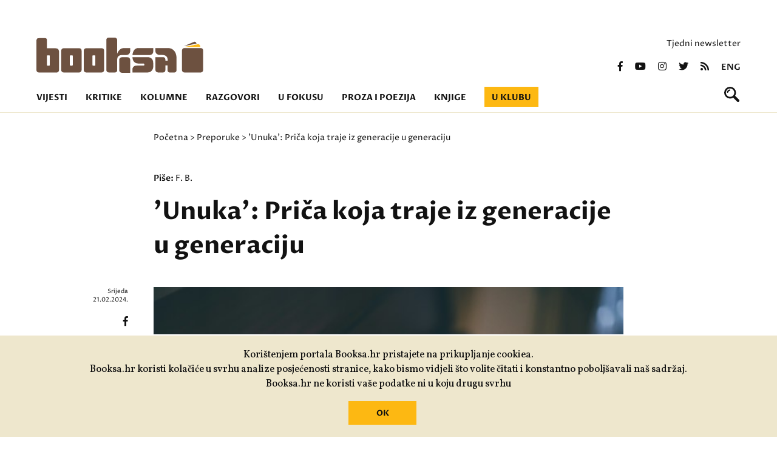

--- FILE ---
content_type: text/html; charset=utf-8
request_url: https://www.booksa.hr/preporuke/unuka-prica-koja-traje-iz-generacije-u-generaciju
body_size: 9178
content:
<!DOCTYPE html>
<html>
<head>
<meta charset='UTF-8'>
<meta content='width=device-width, initial-scale=1.0, maximum-scale=1.0' name='viewport'>
<title>'Unuka': Priča koja traje iz generacije u generaciju — Booksa</title>
<meta content='&#39;Unuka&#39;: Priča koja traje iz generacije u generaciju' property='og:title'>
<meta content='&#39;Unuka&#39;: Priča koja traje iz generacije u generaciju' name='twitter:title'>
<link href='https://www.booksa.hr/kritike/unuka-prica-koja-traje-iz-generacije-u-generaciju' rel='canonical'>
<meta content='Kroz odnos Kaspara i Sigrun, Schlink ne nudi samo današnju sliku Njemačke i nepomirljivo podijeljenog njemačkog društva – to je priča koja traje iz generacije u generaciju i daleko nadilazi granice jedne države.' name='Description'>
<meta content='' name='Keywords'>
<meta content='503422593037050' property='fb:app_id'>
<meta content='707548116' property='fb:admins'>
<meta content='https://booksa.hr/system/column/image/9142/large_louis-smith-jl2LgYyDCNo-unsplash.jpg' property='og:image'>
<meta content='https://booksa.hr/system/column/image/9142/large_louis-smith-jl2LgYyDCNo-unsplash.jpg' name='twitter:image'>
<meta content='Kroz odnos Kaspara i Sigrun, Schlink ne nudi samo današnju sliku Njemačke i nepomirljivo podijeljenog njemačkog društva – to je priča koja traje iz generacije u generaciju i daleko nadilazi granice jedne države.' property='og:description'>
<meta content='Kroz odnos Kaspara i Sigrun, Schlink ne nudi samo današnju sliku Njemačke i nepomirljivo podijeljenog njemačkog društva – to je priča koja traje iz generacije u generaciju i daleko nadilazi granice jedne države.' name='twitter:description'>
<meta content='https://www.booksa.hr/preporuke/unuka-prica-koja-traje-iz-generacije-u-generaciju' property='og:url'>
<meta content='https://www.booksa.hr/preporuke/unuka-prica-koja-traje-iz-generacije-u-generaciju' name='twitter:url'>
<meta content='Booksa' property='og:site_name'>
<meta content='max-image-preview:standard' name='robots'>
<meta content='summary_large_image' name='twitter:card'>
<meta content='@BOOKSAhr' name='twitter:site'>
<meta content='website' property='og:type'>
<link rel="stylesheet" href="/packs/css/application-4c8178b3.css" media="all" data-turbolinks-track="reload" />
<script src="/packs/js/application-68bf23b07f790c2d0d20.js" data-turbolinks-track="reload"></script>
<link href='https://fonts.googleapis.com/css2?family=Proza+Libre:wght@400;600;700&amp;display=swap' rel='stylesheet'>
<link href='https://fonts.googleapis.com/css2?family=Vollkorn:ital,wght@0,400;0,500;0,700;1,400;1,500;1,700&amp;display=swap' rel='stylesheet'>
<link href='https://use.fontawesome.com/releases/v5.0.9/css/all.css' media='screen' rel='stylesheet'>
<link rel="alternate" type="application/rss+xml" title="Booksa RSS Feed" href="https://www.booksa.hr/rss" />
<meta name="csrf-param" content="authenticity_token" />
<meta name="csrf-token" content="/Owd1D47wkx7x66T2HKeDxcHWH72jUGXxoCbL13QLRnFmpWRElgIEdJZh0imvgXITtOADMV9BZCHMlHJqbdNYA==" />
<!-- Google tag (gtag.js) -->
<script async='' src='https://www.googletagmanager.com/gtag/js?id=UA-31145-13'></script>
<script>
  window.dataLayer = window.dataLayer || [];
  function gtag(){dataLayer.push(arguments);}
  gtag('js', new Date());
  gtag('config', 'UA-31145-13');
</script>
<!-- Facebook Pixel Code -->
<script>
!function(f,b,e,v,n,t,s)
{if(f.fbq)return;n=f.fbq=function(){n.callMethod?
n.callMethod.apply(n,arguments):n.queue.push(arguments)};
if(!f._fbq)f._fbq=n;n.push=n;n.loaded=!0;n.version='2.0';
n.queue=[];t=b.createElement(e);t.async=!0;
t.src=v;s=b.getElementsByTagName(e)[0];
s.parentNode.insertBefore(t,s)}(window,document,'script',
'https://connect.facebook.net/en_US/fbevents.js');
fbq('init', '1067144667054367');
fbq('track', 'PageView');
</script>
<noscript>
<img height="1" width="1"
src="https://www.facebook.com/tr?id=1067144667054367&ev=PageView
&noscript=1"/>
</noscript>
<!-- End Facebook Pixel Code -->
</head>
<body>
<div class='back_to_top_btn'>
<div>
<img src="/assets/page_arrow-fb59452ea75883772f031a0110d38a75a3e411f5ae40af0de26f0f16a398edee.svg" />
</div>
</div>
<header>
<div class='row'>
<div class='top_banner'>

</div>
</div>
<div class='row header_container'>
<div class='booksa_logo_container'>
<a class="booksa_logo no_filter" href="/"><img src="/assets/booksa_logo-1456e728516364c50ac996a769dd38068b7d5ec8b3e80f2b3554874fd4a1ad80.svg" />
</a></div>
<div class='right_container'>
<p class='newsletter_link'>
<a href="/newsletter/pretplata">Tjedni newsletter</a>
</p>
<div class='social_icons'>
<a href="https://www.facebook.com/KlubBooksa"><i class='fab fa-facebook-f'></i>
</a><a href="https://www.youtube.com/channel/UCq30xP131W5c5mioe6WtGRA"><i class='fab fa-youtube'></i>
</a><a href="https://www.instagram.com/kombinat_booksa/"><i class='fab fa-instagram'></i>
</a><a href="https://twitter.com/BOOKSAhr"><i class='fab fa-twitter'></i>
</a><a href="/rss"><i class='fas fa-rss'></i>
</a><a class="lang_switch" href="/english">eng</a>
</div>
</div>

<div class='col_12'>
<ul class='nav'>
<li class=''><a href="/vijesti">Vijesti</a></li>
<li class=''><a href="/kritike">Kritike</a></li>
<li class=''><a href="/kolumne">Kolumne</a></li>
<li class=''><a href="/razgovori">Razgovori</a></li>
<li class=''><a href="/u-fokusu">U fokusu</a></li>
<li class=''><a href="/proza-i-poezija">Proza i poezija</a></li>
<li class=''><a href="/knjige/booksina-izdanja">Knjige</a></li>
<li class=''><a href="/u-klubu">U klubu</a></li>
</ul>
<form class="search_bar" action="/pretraga" accept-charset="UTF-8" method="post"><input name="utf8" type="hidden" value="&#x2713;" autocomplete="off" /><input type="hidden" name="authenticity_token" value="jV+ltkcb6MwP0QMorY4jCbSrVHbIOijRjwKxjUHufkeLVuFs6EXWjjQMOcXnclyzzrmm3fGi2jluKcjRog5viA==" autocomplete="off" /><input autocomplete='off' autofocus='autofocus' class='search_input' name='query' placeholder='Pretraži Booksu' type='text'>
</form><div class='search_icon_container'>
<a id="search_icon" href=""><svg height='25' viewbox='0 0 25 25' width='25' xmlns='http://www.w3.org/2000/svg'>
<path d='M9.082-402.209a3.38,3.38,0,0,0-2.433,2.417,1.115,1.115,0,0,1-1.095.916,1.114,1.114,0,0,1-1.111-1.111,4.987,4.987,0,0,1,1.589-2.928,4.587,4.587,0,0,1,2.855-1.516A1.129,1.129,0,0,1,10-403.3,1.115,1.115,0,0,1,9.082-402.209Zm15.271,14.566a2.209,2.209,0,0,1,0,3.122,2.2,2.2,0,0,1-3.116,0L14.855-390.9a9.662,9.662,0,0,1-5.133,1.467A9.718,9.718,0,0,1,0-399.154a9.718,9.718,0,0,1,9.722-9.721,9.718,9.718,0,0,1,9.721,9.721,9.681,9.681,0,0,1-1.467,5.133Zm-7.688-11.51A6.946,6.946,0,0,0,9.722-406.1a6.946,6.946,0,0,0-6.944,6.944,6.946,6.946,0,0,0,6.944,6.944A6.946,6.946,0,0,0,16.665-399.154Z' fill='#121212' fill-rule='evenodd' transform='translate(0 408.875)'></path>
</svg>
</a></div>
<div class='menu_container'>
<div id='menu'>
<div class='menu_frame'>
<ul class='nav'>
<li><a href="/vijesti">Vijesti</a></li>
<li><a href="/kritike">Kritike</a></li>
<li><a href="/kolumne">Kolumne</a></li>
<li><a href="/razgovori">Razgovori</a></li>
<li><a href="/u-fokusu">U fokusu</a></li>
<li><a href="/proza-i-poezija">Proza i poezija</a></li>
<li><a href="/knjige/booksina-izdanja">Knjige</a></li>
<li><a href="/u-klubu">U klubu</a></li>
</ul>
<div class='right_container'>
<p class='newsletter_link'>
<a href="/newsletter/pretplata">Tjedni newsletter</a>
</p>
<div class='social_icons'>
<a href="https://www.facebook.com/KlubBooksa"><i class='fab fa-facebook-f'></i>
</a><a href="https://www.youtube.com/channel/UCq30xP131W5c5mioe6WtGRA"><i class='fab fa-youtube'></i>
</a><a href="https://www.instagram.com/kombinat_booksa/"><i class='fab fa-instagram'></i>
</a><a href="https://twitter.com/BOOKSAhr"><i class='fab fa-twitter'></i>
</a><a href="/rss"><i class='fas fa-rss'></i>
</a><a class="lang_switch" href="/english">eng</a>
</div>
</div>

</div>
</div>
<button class='hamburger hamburger--collapse-r' type='button'>
<span class='hamburger-box'>
<span class='hamburger-inner'></span>
</span>
</button>
</div>
</div>
</div>
</header>
<div class='breadcrumbs_container'>
<div class='row breadcrumbs'>
<div class='col_2'></div>
<div class='col_8 padding_left'>
<a href="/">Početna</a>
>
<a href="/preporuke">Preporuke</a>
>
&#39;Unuka&#39;: Priča koja traje iz generacije u generaciju
</div>
<div class='col_2'></div>
</div>
</div>
<section class='article_top_padding'>
<div class='row article_container'>
<div class='col_2'></div>
<div class='col_8 article_body_container'>
<div class='author'>
Piše:
<span><a href="/suradnici/f-b">F. B.</a></span>
</div>
<h1>&#39;Unuka&#39;: Priča koja traje iz generacije u generaciju</h1>
<div class='article_image'>
<img src="/system/column/image/9142/large_louis-smith-jl2LgYyDCNo-unsplash.jpg" />
<span class='image_caption'><p>Louis Smith, Unsplash.</p></span>
<div class='book_data'>
<span><strong>Naslov knjige: </strong>Unuka</span>
<span><strong>Autor knjige: </strong>Bernhard Schlink</span>
<span><strong>Prevoditelj: </strong>Helen Sinković</span>
<span><strong>Izdavač: </strong>Petrine knjige</span>
<span><strong>Godina izdanja: </strong>2023</span>
</div>
<div class='article_left_holder'>
<div class='date'>Srijeda <br>21.02.2024.</div>
<div class='social_icons'>
<a href="https://www.facebook.com/sharer/sharer.php?u=https://www.booksa.hr/preporuke/unuka-prica-koja-traje-iz-generacije-u-generaciju"><i class='fab fa-facebook-f'></i>
</a><a href="https://twitter.com/intent/tweet?url=https://www.booksa.hr/preporuke/unuka-prica-koja-traje-iz-generacije-u-generaciju&amp;text=&#39;Unuka&#39;: Priča koja traje iz generacije u generaciju&amp;via=BOOKSAhr"><i class='fab fa-twitter'></i>
</a></div>
</div>
</div>
<div class='article_body'><p>Njemačkog autora<strong> Bernharda Schlinka</strong> (1944.) najvi&scaron;e čitatelja poznaje po njegovom romanu <strong><em>Žena kojoj sam čitao</em></strong> (1995.), prevedenom na trideset devet jezika. <strong>Stephen Daldry</strong> 2009. snimio je i film po njemu koji će <strong>Kate Winslet</strong> donijeti Oscara. Na hrvatski jezik prevedeno je jo&scaron; nekoliko Schlinkovih knjiga: pripovijetke <strong><em>Ljubavne međuigre </em></strong>(Znanje, 2003.), te romani <strong><em>Povratak kući </em></strong>(Algoritam, 2009.), <strong><em>Vikend </em></strong>(Algoritam, 2011.), <strong><em>Olga </em></strong>(Vorto Palabra, 2018.)&nbsp;i najnoviji &ndash;<strong> <em>Unuka</em></strong>,</p><p>Roman <em>Unuka</em> započinje posljednjim poglavljem vi&scaron;edesetljetne ljubavne priče Birgit i Kaspara. On, Kaspar, dolazi iz knjižare u stan i pronalazi Birgitino beživotno tijelo u kadi. Sve je započelo davne 1964. kada je Kaspar kao student iz Zapadne Njemačke prvi put posjetio DDR, Istočnu Njemačku, tj. istočni dio Berlina odijeljenog od zapadnog čuvenim, zloglasnim zidom podignutim 1961., dakle par godina prije Kasparove posjete.</p><p>Dvije Njemačke bile su dva potpuno različita svijeta, dva nepomirljivo suprotstavljena dru&scaron;tveno-politička sustava &ndash; iz perspektive istočnonjemačkih pravovjernih komunista BDR je bila dio trulog, kapitalističkog, dekadentnog Zapada, dok su iz BRD-a na sunarodnjake iz DDR-a gledali kao na zarobljenike jednog rigidnog jednopartijskog i nedemokratskog sustava. Kako su na sve gledali obični ljudi, to je druga priča, Kaspar je vidio i velike razlike, ali i mogućnost komunikacije sa studentima iz DDR-a. &Scaron;to je jo&scaron; važnije, vidio je i upoznao Birgit, zaljubio se i poželio ostatak života proživjeti s njom. Iz međusobne naklonosti i povezanosti rodio se plan o Birgitinom bijegu na zapad. Osjetljiva operacija uspje&scaron;no je provedena u djelo, no vratimo se ipak na dane poslije Birgitine smrti.</p><p>Kroz godine i godine zajedničkog života Kaspar je vidio kako ženu koju je bezuvjetno uvijek volio i podržavao izgriza nekakvo nezadovoljstvo, ne&scaron;to o čemu ona nije govorila. Tumarajući po stanu koji kao da se ugasio zajedno s Birgit, oti&scaron;ao je u njezinu sobu i iz bilježnica koje ondje pronalazi doznaje stvari koje nije mogao ni naslutiti. U tjednima i mjesecima dok se pripremao njezin bijeg u Zapadni Berlin, ona je rodila djevojčicu i odlučila je ostaviti u DDR-u. Ostatak života grize je savjest zbog toga, no nikad nije smogla hrabrosti pronaći je, iako je to željela.</p><p>Kaspar će dovr&scaron;iti potragu i taj zadatak daje novi smisao njegovom životu. Učinit će onako kako je Birgit planirala i zami&scaron;ljala. Jedini trag kojega je prona&scaron;ao u zabilje&scaron;kama je ime njezine prijateljice koja je, pokazat će se, učinila protivno Birgitinim željama i bebu predala ocu djeteta, u to vrijeme uglednom pripadniku režima. Svenja je tako odrasla s biolo&scaron;kim ocem i njegovom suprugom, nije sve i&scaron;lo glatko, dospjela je u jednu od ustanova za preodgoj mladih, poslije čega se priključila skinheadsima.</p><p>S tek jednom starom fotografijom, Kaspar na koncu uspijeva pronaći Birgitnu kćer u jednom selu. Svenja je, naravno, odrasla žena, živi s mužem i kćerkom. Mjesto u kojem živi jedno je od onih neonacističkih sela u kojima se čekaju vremena kada će Njemačka opet biti snažna, ponosna i etnički čista. To su sve zadrti ljudi koji Holokaust nazivaju izmi&scaron;ljotinom, slave zloglasne nacističke zločince i djecu odgajaju u tom duhu. Od tog trenutka Kaspar želi spasiti barem Sigrun, četrnaestogodi&scaron;nju Svenjinu kćer i unuku svoje Birgit.</p><p>Sklapa pogodbu s njezinim roditeljima, pogodbu koja mu ostavlja vrlo malo manevarskog prostora, ali zna da svejedno ne&scaron;to mora poku&scaron;ati. Sigrun je i njegova unuka. Dva puta godi&scaron;nje djevojčica može doći kod njega u Berlin na par tjedana i to vrijeme on mora iskoristiti na najbolji mogući način. Pitanje je kako uopće može utjecati na nju. Bude li na bilo koji način poku&scaron;ao nametati svoju verziju povijesti &ndash; roditelji će odmah raskinuti dogovor.</p><p>Sigrun je bistra djevojčica i prvi posjet Berlinu za nju je veliki kulturolo&scaron;ki &scaron;ok. Selo u kojem je odrastala otok je odsječen od ostatka svijeta, a njezini heroji i heroine redom su iz galerije likova od kojih se svakom normalnom čovjeku diže kosa na glavi od užasa. Među ostalima, Sigrunina velika heroina i uzor je i po zlu čuvena čuvarica iz Auschwitza koju su zbog iznimne brutalnosti zvali Hijena.</p><p>Kako se Kaspar može boriti protiv uvjerenja koja su usađena u to dijete? Sve &scaron;to je protivno onome &scaron;to su je učili, Sigrun doživljava kao dobro smi&scaron;ljene laži kojima se želi oslabiti Njemačka.</p><p>Uspijeva je zainteresirati za klavir i glazbu. To je mali korak, no kako objasniti da osim njemačkih i austrijskih skladatelja, vrhunsku glazbu mogu skladati i pripadnici drugih naroda? Trebat će vremena, jedan po jedan koračić, strpljivo, i u jednom trenutku Sigrun će morati sama početi postavljati pitanja. Bit će to ili najveća pobjeda ili najveći poraz u Kasparovom životu.</p><p>Bernhard Schlink u romanu <em>Unuka</em> hvata za rogove veliku i važnu, a u isto vrijeme i mučnu, te&scaron;ku temu. Nažalost po civilizaciju, tema narastajućeg neonacizma i fa&scaron;izma ne zastarijeva, danas je aktualna kao i prije tri godine kada je u Njemačkoj objavljen Schlinkov roman, vjerojatno i aktualnija. Ba&scaron; ovih dana svjedočimo velikim i sve većim prosvjedima protiv krajnje desnog ekstremizma na ulicama i trgovima diljem Njemačke. Vrlo konzervativne procjene govore o ne&scaron;to vi&scaron;e od 500,000 ljudi, dok organizatori &ndash; aktivistička mreža Campact, tvrdi da je u 30 njemačkih gradova iza&scaron;lo oko milijun i četiristo tisuća prosvjednika. Dobro je i utje&scaron;no &scaron;to ljudi poručuju kako ne žele novo či&scaron;ćenje Njemačke, a lo&scaron;e je i ne može biti lo&scaron;ije &scaron;to sve vi&scaron;e raste i broj onih koji se vi&scaron;e uopće ne srame reći da njihov glas na izborima ide upravo najekstremnijim strankama.</p><p>Kroz odnos Kaspara i Sigrun, Schlink ne nudi samo dana&scaron;nju sliku Njemačke i nepomirljivo podijeljenog njemačkog dru&scaron;tva &ndash; to je priča koja traje iz generacije u generaciju i daleko nadilazi granice najmnogoljudnije države EU. Pred Sigrun se prostire cijeli život, može ga prihvatiti i izdignuti se iz baru&scaron;tine u kojoj je, ne svojom voljom, živjela, a može ga i odbaciti kao &scaron;to je učinila Svenja.</p><p><em>Unuka</em> je točno ona vrsta literature kakvu bi žitelji sela u kojemu je Sigrun odrasla, držali podalje od svoje djece.</p><p>Važan roman &ndash; preporuka!</p><p>&nbsp;</p><p>F.B., 21. veljače 2024., Zagreb&nbsp;</p></div>
</div>
<div class='col_2'></div>
</div>
</section>
<section class='beige transparent no_padding_bottom'>
<div class='section_title'>Možda će vas zanimati</div>
<div class='row'>
<div class='col_4 article_lead'>
<span class='category_tag'><a href="/preporuke">Preporuke</a></span>
<a href="/preporuke/najbolje-od-procitanog-u-2025-godini"><div class='image_container'>
<img src="/system/column/image/9590/homepage_Untitled_design_-_2026-01-14T161038.815.png" />
<date>14.01.2026.</date>
</div>
<h3>Najbolje od pročitanog u 2025. godini!</h3>
<p>Pred vama je jo&scaron; jedan veliki Booksin (pro&scaron;lo)godi&scaron;nji izbor najboljeg od pročitanog: vi&scaron;e od 50 knjiga po kojima ćemo pamtiti prethodnu godinu i koje<em> </em>silno želimo preporučiti!</p>
</a><p class='author'>
Piše:
<span><a href="/suradnici/ivana-drazic">Ivana Dražić</a></span>
</p>
</div>
<div class='col_4 article_lead'>
<span class='category_tag'><a href="/preporuke">Preporuke</a></span>
<a href="/preporuke/zivot-gospodina-de-molierea-pisac-o-piscu-i-sebi"><div class='image_container'>
<img src="/system/column/image/9585/homepage__.png" />
<date>07.01.2026.</date>
</div>
<h3>&#39;Život gospodina de Molièrea&#39;: Pisac o piscu – i sebi</h3>
<p>Napisav&scaron;i "<em>Život gospodina de Moli&egrave;rea", </em>Bulgakov nije ispunio očekivanja nesretnog naručitelja, ali će zasigurno ispuniti očekivanja čitatelja.</p>
</a><p class='author'>
Piše:
<span><a href="/suradnici/f-b">F. B.</a></span>
</p>
</div>
<div class='col_4 article_lead'>
<span class='category_tag'><a href="/preporuke">Preporuke</a></span>
<a href="/preporuke/o-ubojstvu-kao-jednoj-od-lijepih-umjetnosti-domisljato-provokativno-i-aktualno"><div class='image_container'>
<img src="/system/column/image/9564/homepage_meeting-of-thirty-five-heads-of-expression.jpg_Large.jpg" />
<date>26.11.2025.</date>
</div>
<h3>&#39;O ubojstvu kao jednoj od lijepih umjetnosti&#39;: Domišljato, provokativno, i aktualno</h3>
<p><strong>Thomas de Quincey</strong> jo&scaron; 1827. objavio je domi&scaron;ljat i vrlo provokativan esej u kojemu se ruga dru&scaron;tvu koje s takvim žarom prati novinske napise o grozomornim zločinima, te poslije unedogled raspravlja o svakom detalju.</p>
</a><p class='author'>
Piše:
<span><a href="/suradnici/f-b">F. B.</a></span>
</p>
</div>
</div>
</section>

<section class='beige transparent no_padding_top no_padding_bottom'>
<div class='row'>
<div class='col_4 article_lead'>
<span class='category_tag'><a href="/preporuke">Preporuke</a></span>
<a href="/preporuke/svi-tonovi-intimnosti-u-novoj-knjizi-debore-levy"><div class='image_container'>
<img src="/system/column/image/9561/homepage_gilang-ramadhan-O82qcG9tMSc-unsplash.jpg" />
<date>21.11.2025.</date>
</div>
<h3>Svi tonovi intimnosti u novoj knjizi Debore Levy</h3>
<p>Nova knjiga Debore Levy naslova "The Position of Spoons" zapanjuje jednostavno&scaron;ću jezika kojim stvara najintimnije i najpoetičnije svjetove.</p>
</a><p class='author'>
Piše:
<span><a href="/suradnici/ana-maric">Ana Marić</a></span>
</p>
</div>
<div class='col_4 article_lead'>
<span class='category_tag'><a href="/preporuke">Preporuke</a></span>
<a href="/preporuke/slobodna-i-eksplicitno-i-implicitno-o-ideologiji"><div class='image_container'>
<img src="/system/column/image/9558/homepage_Untitled_design_-_2025-11-19T112246.353.png" />
<date>19.11.2025.</date>
</div>
<h3>&#39;Slobodna&#39;: I eksplicitno i implicitno o ideologiji</h3>
<p>Izuzetno informativna, napisana s talentom i dirljivo, ali ne sentimentalno, "Slobodna" Lee Ypi knjiga je i eksplicitno i implicitno o ideologiji.</p>
</a><p class='author'>
Piše:
<span><a href="/suradnici/dunja-ilic">Dunja Ilić</a></span>
</p>
</div>
<div class='col_4 article_lead'>
<span class='category_tag'><a href="/preporuke">Preporuke</a></span>
<a href="/preporuke/preporuke-za-interliber"><div class='image_container'>
<img src="/system/column/image/9552/homepage_jessica-ruscello-OQSCtabGkSY-unsplash.jpg" />
<date>12.11.2025.</date>
</div>
<h3>Preporuke za Interliber</h3>
<p>Ako trebate jo&scaron; pokoju ideju i preporuku za popis knjiga koji nosite sa sobom na Interliber, bacite oko na ovih deset naslova.</p>
</a><p class='author'>
Piše:
<span><a href="/suradnici/ana-maric">Ana Marić</a></span>
</p>
</div>
</div>
</section>

<section class='donate'>
<div class='row'>
<div class='col_2'></div>
<div class='col_8 border'>
<p>Volite nas čitati i sudjelovati u našim događanjima i programima?</p>
<p>Podržite nas. Vaša donacija će nam omogućiti da i dalje budemo Booksa koju toliko volite.</p>
<p><a class="link" href="/donirajte">PODRŽITE BOOKSU  &gt;</a></p>
</div>
<div class='col_2'></div>
</div>
</section>


<footer class='brown'>
<div class='row'>
<div class='col_4 brown footer_logos'>
<a href="https://kulturanova.hr/"><img src="/assets/kultura_nova-608b825336475b88f6ebde8eaa66c15b5097cc9f37f263ff7f50294539b287c3.svg" /></a>
<a href="https://min-kulture.gov.hr"><img src="/assets/min_kulture-db1048193456489b68f843dba803bd9e833465ae4d096f2988e05bf59e8c1a0b.svg" /></a>
<a href="https://strukturnifondovi.hr/"><img src="/assets/eu-37beacbfece9eb72e73eba1f516716685c00f79bff33a22cb6c7f1d7ee05616c.svg" /></a>
<a href="https://www.zagreb.hr/"><img src="/assets/zg-e00dc698bc8b42630c5dbfeff1c32dffd9a565a4aa7d6883a24e4efcca6c53da.svg" /></a>


<a href="https://zaklada.civilnodrustvo.hr/"><img src="/assets/zaklada_logo-444a6e90e61940f2e4c00a8ae3ddd5c8fe66c411b5aaca20b86f4332703447bd.svg" /></a>
<a href="https://www.aem.hr/about-the-agency/"><img src="/assets/aem_hr_en-a898ae0bb5fc9d3104b9c4fccc41df963716c2d46d78b5cb0483cdb7d31d7b43.png" /></a>
<p>Udruga Kulturtreger je korisnik institucionalne podrške Nacionalne zaklade za razvoj civilnoga društva za stabilizaciju i/ili razvoj udruge u području demokratizacije i društvenog razvoja.</p>
</div>
<div class='col_2 brown'>
<ul>
<li><a href="/o-nama">O nama</a></li>
<li><a href="/klupske-informacije">Klupske informacije</a></li>
<li><a href="/impressum">Impressum portala</a></li>
<li><a href="/polica-privatnosti">Polica privatnosti</a></li>
<li><a href="/donirajte">Donirajte</a></li>
</ul>
</div>
<div class='col_3 brown'>
<p>
<a href="mailto:booksa@booksa.hr">Kontakt: booksa@booksa.hr</a>
<br>
<a href="tel:+385-1-4616124">Telefon: 01/4616-124</a>
</p>
<p>
Književni klub Booksa
<br>
Martićeva 14D
<br>
10000 Zagreb
<br>
OIB: 65550102767
</p>
<p class='map_link'>
<a href="https://www.google.com/maps/place/Booksa/@45.8120747,15.986663,17z/data=!3m1!4b1!4m5!3m4!1s0x4765d654cfe78b49:0x3fac7787a523cfa3!8m2!3d45.812071!4d15.9888517">vidi na mapi  &gt;</a>
</p>
<p>RADNO VRIJEME:<br>Od utorka do subote od 10 do 20h. Nedjeljom i ponedjeljkom Booksa ne radi!&nbsp;</p>
</div>
<div class='col_3 brown'>
<div class='right_container'>
<p class='newsletter_link'>
<a href="/newsletter/pretplata">Tjedni newsletter</a>
</p>
<div class='social_icons'>
<a href="https://www.facebook.com/KlubBooksa"><i class='fab fa-facebook-f'></i>
</a><a href="https://www.youtube.com/channel/UCq30xP131W5c5mioe6WtGRA"><i class='fab fa-youtube'></i>
</a><a href="https://www.instagram.com/kombinat_booksa/"><i class='fab fa-instagram'></i>
</a><a href="https://twitter.com/BOOKSAhr"><i class='fab fa-twitter'></i>
</a><a href="/rss"><i class='fas fa-rss'></i>
</a><a class="lang_switch" href="/english">eng</a>
</div>
</div>

</div>
</div>
<div class='row signature'>
<span>
Izrada:
<a href="https://slobodnadomena.hr/">Slobodna domena</a>
</span>
</div>
</footer>
<div class='cookies-eu'>
<div class='cookies-eu-content-holder'>
<p>Korištenjem portala Booksa.hr pristajete na prikupljanje cookiea.<br>Booksa.hr koristi kolačiće u svrhu analize posjećenosti stranice, kako bismo vidjeli što volite čitati i konstantno poboljšavali naš sadržaj.<br>Booksa.hr ne koristi vaše podatke ni u koju drugu svrhu</p>
<br>
<div class='cookies-eu-button-holder'>
<button>OK</button>
</div>
</div>
</div>
</body>
</html>


--- FILE ---
content_type: image/svg+xml
request_url: https://www.booksa.hr/assets/booksa_logo-1456e728516364c50ac996a769dd38068b7d5ec8b3e80f2b3554874fd4a1ad80.svg
body_size: 4798
content:
<?xml version="1.0" encoding="UTF-8" standalone="no"?>
<svg
   xmlns:dc="http://purl.org/dc/elements/1.1/"
   xmlns:cc="http://creativecommons.org/ns#"
   xmlns:rdf="http://www.w3.org/1999/02/22-rdf-syntax-ns#"
   xmlns:svg="http://www.w3.org/2000/svg"
   xmlns="http://www.w3.org/2000/svg"
   width="275.21072"
   height="58.113998"
   viewBox="0 0 275.21072 58.114"
   version="1.1"
   id="svg30">
  <metadata
     id="metadata36">
    <rdf:RDF>
      <cc:Work
         rdf:about="">
        <dc:format>image/svg+xml</dc:format>
        <dc:type
           rdf:resource="http://purl.org/dc/dcmitype/StillImage" />
        <dc:title></dc:title>
      </cc:Work>
    </rdf:RDF>
  </metadata>
  <defs
     id="defs34" />
  <g
     transform="translate(7.372176e-4,97.293)"
     id="g28">
    <path
       d="M 31.624,-79.056 H 17.156 l 0.1,-13.849 c 0,0 0,-2.985 -2.8,-2.985 -2.8,0 -8.259,0.045 -11.2,0.045 -2.941,0 -3.256,3.768 -3.256,3.768 V -43.4 c 0,0 -0.155,4.34 4.03,4.34 h 29.66 c 2.894,0 3.514,-3.307 3.514,-3.307 v -30.9 c 0,0 0.551,-5.787 -5.581,-5.787 m -10.761,28.722 h -2.348 c -1.351,0 -1.272,-1.1 -1.272,-2.447 v -12.264 c 0,-1.351 -0.079,-2.447 1.272,-2.447 h 2.349 c 1.351,0 1.272,1.1 1.272,2.447 v 12.264 c 0,1.352 0.079,2.447 -1.272,2.447"
       transform="translate(0,-0.565)"
       fill="#6d5140"
       id="path2" />
    <path
       d="M 97.9,-67.88 H 72.476 a 4.134,4.134 0 0 0 -4.134,4.134 v 31.83 a 4.134,4.134 0 0 0 4.134,4.134 H 97.9 a 4.133,4.133 0 0 0 4.133,-4.134 v -31.83 A 4.134,4.134 0 0 0 97.9,-67.88 m -11.608,28.826 h -2.348 c -1.351,0 -1.272,-1.095 -1.272,-2.446 v -12.264 c 0,-1.351 -0.079,-2.446 1.272,-2.446 h 2.348 c 1.351,0 1.272,1.095 1.272,2.446 V -41.5 c 0,1.351 0.079,2.446 -1.272,2.446"
       transform="translate(-27.52,-11.844)"
       fill="#6d5140"
       id="path4" />
    <path
       d="m 160.183,-67.88 h -25.422 a 4.134,4.134 0 0 0 -4.134,4.134 v 31.83 a 4.134,4.134 0 0 0 4.134,4.134 h 25.422 a 4.133,4.133 0 0 0 4.133,-4.134 v -31.83 a 4.134,4.134 0 0 0 -4.133,-4.134 m -11.606,28.826 h -2.348 c -1.351,0 -1.272,-1.095 -1.272,-2.446 v -12.264 c 0,-1.351 -0.079,-2.446 1.272,-2.446 h 2.348 c 1.351,0 1.272,1.095 1.272,2.446 V -41.5 c 0,1.351 0.079,2.446 -1.272,2.446"
       transform="translate(-52.602,-11.844)"
       fill="#6d5140"
       id="path6" />
    <path
       d="m 221.728,-79.965 c -7.7,0 -10.661,9.129 -10.661,9.129 v -22.323 a 4.134,4.134 0 0 0 -4.134,-4.134 h -9.715 a 4.134,4.134 0 0 0 -4.133,4.134 v 49.4 a 4.133,4.133 0 0 0 4.133,4.133 h 9.715 a 4.134,4.134 0 0 0 4.134,-4.133 V -61.4 c 0,0 -0.517,-7.062 7.785,-7.062 h 7.131 a 6.155,6.155 0 0 0 6.407,-5.719 v -5.787 z"
       transform="translate(-77.753)"
       fill="#6d5140"
       id="path8" />
    <path
       d="M 246.743,-17.279 H 232.86 a 4.133,4.133 0 0 1 -4.133,-4.134 v -17.361 a 4.133,4.133 0 0 1 4.133,-4.134 h 9.749 a 4.133,4.133 0 0 1 4.133,4.134 z"
       transform="translate(-92.106,-21.9)"
       fill="#6d5140"
       id="path10" />
    <path
       d="m 299.531,-68.4 v 5.787 c 0,4.823 -4.548,5.788 -6.063,5.788 H 265.29 c 0,0 0.621,-11.575 9.645,-11.575 z"
       transform="translate(-106.829,-11.635)"
       fill="#6d5140"
       id="path14" />
    <path
       d="m 265.289,-43.226 c 0,0 -0.189,10.541 9.731,10.541 h 8.3 c 2.057,0 2.3,3.41 0.23,3.41 H 272.7 c -7.7,0 -7.407,6.1 -7.407,6.1 v 5.322 h 25.078 c 6.924,0 9.163,-6.665 9.163,-8.939 v -6.821 c 0,-9.507 -8.336,-9.611 -9.37,-9.611 z"
       transform="translate(-106.828,-21.772)"
       fill="#6d5140"
       id="path16" />
    <path
       d="m 328.729,-63.154 c 0,5.464 6.511,6.226 6.511,6.226 h 5.011 c 9.973,0.1 8.681,9.473 8.681,9.473 h -3.807 c 0,0 -0.017,-1.283 -0.017,-1.7 0,-3.608 -2.583,-4.212 -3.979,-4.212 h -12.4 v 21.341 c 0,3.445 4.272,4.03 4.272,4.03 h 8.267 c 3.927,0 3.828,-4.03 3.828,-4.03 v -7.764 l 3.681,0.013 v 8.061 c 0,0 -0.1,3.72 3.514,3.72 h 7.751 c 3.487,0 3.513,-4.03 3.513,-4.03 V -50.934 C 363.556,-67.417 351.9,-68.4 349.8,-68.4 h -21.071 z"
       transform="translate(-132.375,-11.635)"
       fill="#6d5140"
       id="path18" />
    <path
       d="m 437.051,-32.126 a 4.165,4.165 0 0 1 -4.2,4.134 H 406.11 a 4.165,4.165 0 0 1 -4.2,-4.134 v -32.14 a 4.165,4.165 0 0 1 4.2,-4.134 h 26.746 a 4.165,4.165 0 0 1 4.2,4.134 z"
       transform="translate(-161.846,-11.635)"
       fill="#6d5140"
       id="path20" />
    <path
       d="m 435.166,-74.422 h -26.043 c 0,0 17.362,-3.652 21.633,-4.409 4.271,-0.757 4.409,4.409 4.409,4.409"
       transform="translate(-164.749,-7.404)"
       fill="#fdb812"
       id="path22" />
    <path
       d="m 428.314,-82.78 -20.6,4.15 c 0,0 13.15,-5.655 16.406,-6.935 3.256,-1.28 4.19,2.785 4.19,2.785"
       transform="translate(-164.183,-4.622)"
       fill="#6d5140"
       id="path24" />
  </g>
</svg>
